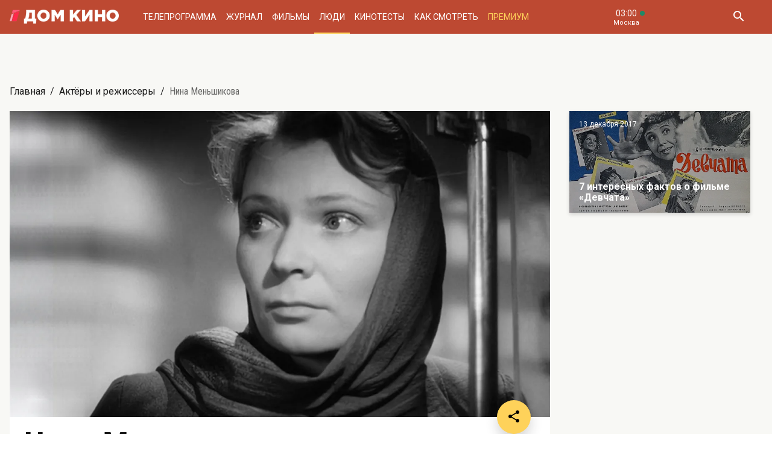

--- FILE ---
content_type: text/html; charset=UTF-8
request_url: https://www.domkino.tv/persons/3027
body_size: 12075
content:
<!doctype html><html lang="ru"><head><meta http-equiv="X-UA-Compatible" content="IE=Edge"><meta charset="utf-8"><meta name="viewport" content="width=device-width, initial-scale=1.0, maximum-scale=5.0, user-scalable=1"><meta name="keywords" content="Телеканал Дом кино"><meta name="description" content="Нина Меньшикова. Биография, фото, фильмы, роли. Всё о российских и советских актёрах на телеканале Дом кино"><meta property="og:url" content="https://www.domkino.tv/persons/3027"><meta property="og:description" content="Нина Меньшикова. Биография, фото, фильмы, роли. Всё о российских и советских актёрах на телеканале Дом кино"><meta property="og:type" content="website"><meta property="og:title" content="Нина Меньшикова: биография, роли и фильмы на канале Дом кино"><meta property="og:image" content="https://img51994.domkino.tv/img/2017-04-24/fmt_114_24_66af91a7a32827c639388ec810256305.jpg"><meta property="yandex_recommendations_title" content="Нина Меньшикова: биография, роли и фильмы на канале Дом кино"/><meta property="yandex_recommendations_category" content="Кино"/><meta property="yandex_recommendations_category" content="Актёры"/><meta property="yandex_recommendations_category" content="Фильмы"/><meta property="yandex_recommendations_category" content="Сериалы"/><meta property="yandex_recommendations_category" content="ТВ"/><meta property="yandex_recommendations_category" content="Телевидение"/><meta property="yandex_recommendations_tag" content="cinema"/><meta property="yandex_recommendations_tag" content="movies"/><meta property="yandex_recommendations_tag" content="actors"/><meta property="yandex_recommendations_tag" content="tv"/><meta property="yandex_recommendations_tag" content="domkino"/><meta property="yandex_recommendations_image" content="https://img51994.domkino.tv/img/2017-04-24/fmt_114_24_66af91a7a32827c639388ec810256305.jpg"/><title>Нина Меньшикова: биография, роли и фильмы на канале Дом кино</title><link rel="preconnect" href="//mc.yandex.ru"><link rel="preconnect" href="//ads.adfox.ru"><link rel="canonical" href="https://www.domkino.tv/persons/3027" /><link rel="icon" type="image/png" href="/images/icons/favicon-96x96.png" sizes="96x96" /><link rel="icon" type="image/svg+xml" href="/images/icons/favicon.svg" /><link rel="shortcut icon" href="/images/icons/favicon.ico" /><link rel="apple-touch-icon" sizes="180x180" href="/images/icons/apple-touch-icon.png" /><link rel="manifest" href="/images/icons/site.webmanifest" /><link rel="stylesheet" href="/css/css.min.css?1766151753208"><link rel="stylesheet" href="/fonts/material-design-iconic-font/css/material-design-iconic-font.min.css"><link title="RSS" type="application/rss+xml" rel="alternate" href="https://www.domkino.tv/zen.rss"><!-- Yandex.RTB --><script>window.yaContextCb=window.yaContextCb||[]</script><script src="https://yandex.ru/ads/system/context.js" async></script><script data-schema="Organization" type="application/ld+json">
    {
      "@context":"http://schema.org",
      "@type":"Organization",
      "name":"Телеканал Дом кино",
      "url":"https://www.domkino.tv",
      "logo":"https://www.domkino.tv/images/logo.png",
      "sameAs":["https://vk.com/tvdomkino","https://ok.ru/group/54165121073272"],
      "contactPoint": [{
        "@type": "ContactPoint",
        "telephone": "+7-495-617-55-80",
        "contactType": "customer support",
        "availableLanguage": ["Russian", "English"]
      },{
        "@type": "ContactPoint",
        "telephone": "+7-495-617-55-78",
        "contactType": "sales",
        "availableLanguage": ["Russian", "English"]
      },{
        "@type": "ContactPoint",
        "telephone": "+7-495-617-51-75",
        "contactType": "PR",
        "availableLanguage": ["Russian", "English"]
      }]
    }
    </script><script data-schema="WebPage" type="application/ld+json">
      {
        "@context":"http://schema.org",
        "@type":"WebSite",
        "@id":"#website",
        "url":"https://www.domkino.tv",
        "name":"Телеканал Дом кино",
        "potentialAction": {
          "@type":"SearchAction",
          "target":"https://www.domkino.tv?q={search_term_string}",
          "query-input":"required name=search_term_string"
        }
    }
    </script><script async src="https://yastatic.net/pcode/adfox/header-bidding.js"></script><script>
        var adfoxBiddersMap = {
            "myTarget": "1609420"
        };
        var adUnits = [
            {
                "code": "adfox_161795997563871796",
                "bids": [
                    {
                        "bidder": "myTarget",
                        "params": {
                            "placementId": "898170"
                        }
                    }
                ]
            }
        ];
        var userTimeout = 1000;
        window.YaHeaderBiddingSettings = {
            biddersMap: adfoxBiddersMap,
            adUnits: adUnits,
            timeout: userTimeout
        };
    </script><script src="https://yastatic.net/pcode/adfox/loader.js" crossorigin="anonymous"></script><script type="application/ld+json">
    {"@context":"http:\/\/schema.org","@type":"BreadcrumbList","itemListElement":[{"@type":"ListItem","position":1,"item":{"@id":"https:\/\/www.domkino.tv\/","name":"\u0413\u043b\u0430\u0432\u043d\u0430\u044f"}},{"@type":"ListItem","position":2,"item":{"@id":"https:\/\/www.domkino.tv\/persons","name":"\u0410\u043a\u0442\u0451\u0440\u044b \u0438 \u0440\u0435\u0436\u0438\u0441\u0441\u0435\u0440\u044b"}},{"@type":"ListItem","position":3,"item":{"@id":"https:\/\/www.domkino.tv\/persons\/3027","name":"\u041d\u0438\u043d\u0430 \u041c\u0435\u043d\u044c\u0448\u0438\u043a\u043e\u0432\u0430"}}]}
</script><script type="application/ld+json">
    {"@context":"http:\/\/schema.org","@type":"ImageObject","author":"domkino.tv","contentUrl":"https:\/\/img51994.domkino.tv\/img\/2017-04-24\/fmt_117_24_66af91a7a32827c639388ec810256305.jpg","datePublished":"2023-09-14T13:23:53+0300","description":"\u041d\u0438\u043d\u0430 \u041c\u0435\u043d\u044c\u0448\u0438\u043a\u043e\u0432\u0430"}
</script><meta name="verify-v1" content="3/D3PKmaSVVa+QwQnKIygDyPY0z+163pgfKntfNXs+g="><meta name="yandex-verification" content="315b3a5427e7413d" /><meta property="fb:app_id" content="343881579336048"><meta name="apple-itunes-app" content="app-id=1057282624"></head><body class="domkino domkino_desktop" data-user='{"id":0,"name":"","email":"","subscription_email":"","subscription_email_daily":"","subscription_email_weekly":"","subscription_push":"","picture":""}'><div class="domkino__page      domkino__page_secondary domkino__page_person-detail  domkino__page-Person-Get-3027"><div class="header-wrapper"><div class="domkino__header header  header_desktop"><div class="header__part"><h1 class="header__logo" itemtype="http://schema.org/Organization"><a title="Дом кино" href="/"><img itemtype="logo" src="/images/logo240x32.png" alt="Официальный сайт телеканала Дом кино" title="Официальный сайт телеканала Дом кино"></a></h1><ul class="header__menu menu menu_header"><li itemscope="itemscope" itemtype="http://www.schema.org/SiteNavigationElement" class="menu__item "><a title="Телепрограмма" itemprop="url" href="/schedule">Телепрограмма</a></li><li itemscope="itemscope" itemtype="http://www.schema.org/SiteNavigationElement" class="menu__item "><a title="Журнал" itemprop="url" href="/news">Журнал</a></li><li itemscope="itemscope" itemtype="http://www.schema.org/SiteNavigationElement" class="menu__item "><a title="Фильмы" itemprop="url" href="/announce">Фильмы</a></li><li itemscope="itemscope" itemtype="http://www.schema.org/SiteNavigationElement" class="menu__item  menu__item_active"><a title="Люди" itemprop="url" href="/persons">Люди</a></li><li itemscope="itemscope" itemtype="http://www.schema.org/SiteNavigationElement" class="menu__item "><a title="Кинотесты" itemprop="url" href="/news/tests">Кинотесты</a></li><li itemscope="itemscope" itemtype="http://www.schema.org/SiteNavigationElement" class="menu__item "><a title="Как&nbsp;смотреть телеканал Дом Кино" itemprop="url" href="/about">Как смотреть</a></li><li itemscope="itemscope" itemtype="http://www.schema.org/SiteNavigationElement" class="menu__item menu__item_dkp"><a title="Дом кино Премиум" itemprop="url" href="https://www.domkino-premium.tv/"  target="_blank" rel="noopener">Премиум</a></li></ul></div><button title="Часовой пояс" class="modal-btn header__time" data-modal="modal_tz"><span class="header__time-num">03:00</span><span class="header__time-name">
                                    Москва
                            </span></button><div class="header__controls"><button title="Поиск" class="header__button header__button_search"><i class="zmdi zmdi-search"></i></button><form class="header__search search" action="/search" method="get"><button title="Искать" type="submit" class="search__button search__button_go"><i class="zmdi zmdi-search"></i></button><input class="search__field" type="text" name="q" placeholder="Поиск..." /><button title="Закрыть строку поиска" class="search__button search__button_close"><i class="zmdi zmdi-close"></i></button></form></div></div></div><div class="adf adf_stdSpace adf_desktop adf_1120"><!--AdFox START--><!--1tv.com--><!--Площадка: domkino.tv / Все страницы сайта / New 1120x200 TOP--><!--Категория: <не задана>--><!--Тип баннера: 1120x200--><div id="adfox_17617519885661494"></div><script>
    window.yaContextCb.push(() => {
        Ya.adfoxCode.create({
            ownerId: 256787,
            containerId: 'adfox_17617519885661494',
            params: {
                p1: 'czcjv',
                p2: 'imzu'
            }
        })
    })
</script></div><div class="domkino__decore"><div class="domkino__content domkino__content_desktop domkino__content_person-detail person-detail announce-detail_desktop page_desktop"><div class="page__row"><div class="page__column"><div class="page__head"><div class="page__breadcrumbs"><ol class="breadcrumbs"><li class="breadcrumbs__item"><a title="Главная" class="breadcrumbs__item-link" href="/">Главная</a></li><li class="breadcrumbs__item"><a title="Актёры и режиссеры" class="breadcrumbs__item-link" href="/persons">Актёры и режиссеры</a></li><li class="breadcrumbs__item"><h1 class="breadcrumbs__item-title">Нина Меньшикова</h1></li></ol></div></div></div></div><div class="page__row page__row_person-detail"><div class="page__column page__column_person-detail"><div class="detail-content" itemscope itemtype="http://schema.org/Person"><div class="person-detail__slide swiper-slide"><div class=""><img itemprop="image" src="https://img51994.domkino.tv/img/2017-04-24/fmt_114_24_66af91a7a32827c639388ec810256305.jpg" alt="Нина Меньшикова" title="Нина Меньшикова" /></div></div><div class="detail-content__row"><div class="share"><button title="Поделиться в:" class="share__button button button_rounded button_floating button_color-1"><i class="zmdi zmdi-share"></i></button><ul class="share__menu share__menu_top-left"><li class="share__menu-item share__menu-item_tg"><a title="Подлеиться в Телеграм" class="social-share" href="#" data-type="telegram" data-url="https://www.domkino.tv/persons/3027"><img src="/images/icons/tg_black.png" alt=""><span>Телеграм</span></a></li><li class="share__menu-item"><a title="Поделиться во Вконтакте" class="social-share" href="https://www.domkino.tv/persons/3027" data-type="vk" data-url="https://www.domkino.tv/persons/3027"><i class="zmdi zmdi-vk"></i><span>Вконтакте</span></a></li><li class="share__menu-item"><a title="Поделиться в Одноклассниках" class="social-share" href="https://www.domkino.tv/persons/3027" data-type="ok" data-url="https://www.domkino.tv/persons/3027"><img src="/images/icons/ok_new_2023_softblack.svg" alt="" /><span>Одноклассники</span></a></li></ul></div><div class="detail-content__column detail-content__column_fullwidth"><span class="detail-content__title"><h2 itemprop="name">Нина Меньшикова</h2></span><span class="detail-content__pad"><span>Актриса</span><span><p itemprop="birthPlace">Место рождения: г. Москва</p><p> – 08.08.1928</p></span><span><p itemprop="deathPlace">Место смерти: г. Москва</p><p> – 26.12.2007</p></span><div class="domkino__date-birth-hidden" itemprop="birthDate">1928-08-08</div><div class="domkino__date-death-hidden" itemprop="deathDate">2007-12-26</div></span><br><br><div class="detail-content__text" itemprop="description"><p>ЗВАНИЯ И&nbsp;НАГРАДЫ: Народная артистка РСФСР (1977), Лауреат Государственной премии СССР (1970).<br />
ОБРАЗОВАНИЕ: Всесоюзный государственный институт кинематографии (С. Герасимова и Т. Макаровой, 1953).<br />
ТЕАТРЫ: Московский театр-студия киноактёра (с&nbsp;1953).<br />
ДЕБЮТ В&nbsp;КИНО: Машенька, &laquo;Переполох&raquo; (1954).<br />
СЕМЬЯ: Муж&nbsp;&mdash; Народный артист СССР, кинорежиссёр Станислав Ростоцкий, сын Заслуженный артист РСФСР Андрей Ростоцкий.</p></div><br><h3 class="detail-content__subtitle detail-content__subtitle_films">Фильмы</h3><br><ul class="announces__items announces__items_inobject"><li class="announces__item"><div class="announce-card  announce-card_desktop " itemscope itemtype="http://schema.org/Movie"><div class="announce-card__image-folder"><div class="announce-card__image aspect-ratio-2x3"><a title="Евлампия Романова. Следствие ведет дилетант" href="/announce/10851" class="aspect-ratio__content"><img itemprop="image" src="https://img51994.domkino.tv/img/2011-12-26/fmt_123_24_968421872.jpg" class="card__image pure-img aspect-ratio__content" alt="Евлампия Романова. Следствие ведет дилетант" title="Евлампия Романова. Следствие ведет дилетант"></a></div></div><div class="announce-card__description"><a title="Евлампия Романова. Следствие ведет дилетант" href="/announce/10851" class="announce-card__title"><h3 itemprop="name">Евлампия Романова. Следствие ведет дилетант</h3></a><span class="announce-card__pad"><span itemprop="copyrightYear">2003</span><span itemprop="typicalAgeRange">16+</span></span><span class="announce-card__text"><span itemprop="description">Экранизация одноименного цикла романов Дарьи Донцовой — «Евлампия Романова. Следствие ведет дилетант».</span></span></div></div></li><li class="announces__item"><div class="announce-card  announce-card_desktop " itemscope itemtype="http://schema.org/Movie"><div class="announce-card__image-folder"><div class="announce-card__image aspect-ratio-2x3"><a title="И вся любовь" href="/announce/14445" class="aspect-ratio__content"><img itemprop="image" src="https://img51994.domkino.tv/img/2018-03-19/fmt_123_47_61fd3bbec0f8ddf6b1b97d680e751386.jpg?covers=1" class="card__image pure-img aspect-ratio__content" alt="И вся любовь" title="И вся любовь"></a></div></div><div class="announce-card__description"><a title="И вся любовь" href="/announce/14445" class="announce-card__title"><h3 itemprop="name">И вся любовь</h3></a><span class="announce-card__pad"><span itemprop="copyrightYear">1989</span><span itemprop="typicalAgeRange">6+</span></span><span class="announce-card__text"><span itemprop="description">Сергей Варчук в социальной драме «И вся любовь».</span></span></div></div></li><li class="announces__item"><div class="announce-card  announce-card_desktop " itemscope itemtype="http://schema.org/Movie"><div class="announce-card__image-folder"><div class="announce-card__image aspect-ratio-2x3"><a title="Визит к Минотавру" href="/announce/10686" class="aspect-ratio__content"><img itemprop="image" src="https://img51994.domkino.tv/img/2018-03-19/fmt_123_47_e5639a50e939799432e64479b01c3473.jpg?covers=1" class="card__image pure-img aspect-ratio__content" alt="Визит к Минотавру" title="Визит к Минотавру"></a></div></div><div class="announce-card__description"><a title="Визит к Минотавру" href="/announce/10686" class="announce-card__title"><h3 itemprop="name">Визит к Минотавру</h3></a><span class="announce-card__pad"><span itemprop="copyrightYear">1987</span><span itemprop="typicalAgeRange">12+</span></span><span class="announce-card__text"><span itemprop="description">Сергей Шакуров в криминальной драме «Визит к Минотавру».</span></span></div></div></li><li class="announces__item"><div class="announce-card  announce-card_desktop " itemscope itemtype="http://schema.org/Movie"><div class="announce-card__image-folder"><div class="announce-card__image aspect-ratio-2x3"><a title="Конец операции «Резидент»" href="/announce/9778" class="aspect-ratio__content"><img itemprop="image" src="https://img51994.domkino.tv/img/2011-05-30/fmt_123_24_53401.jpg" class="card__image pure-img aspect-ratio__content" alt="Конец операции &quot;Резидент&quot;" title="Конец операции &quot;Резидент&quot;"></a></div></div><div class="announce-card__description"><a title="Конец операции «Резидент»" href="/announce/9778" class="announce-card__title"><h3 itemprop="name">Конец операции «Резидент»</h3></a><span class="announce-card__pad"><span itemprop="copyrightYear">1986</span><span itemprop="typicalAgeRange">12+</span></span><span class="announce-card__text"><span itemprop="description">Конец истории о Резиденте, начатой в фильмах «Судьба резидента», «Возвращение резидента» и «Ошибка резидента».</span></span></div></div></li><li class="announces__item"><div class="announce-card  announce-card_desktop " itemscope itemtype="http://schema.org/Movie"><div class="announce-card__image-folder"><div class="announce-card__image aspect-ratio-2x3"><a title="Серафим Полубес и другие жители Земли" href="/announce/6000" class="aspect-ratio__content"><img itemprop="image" src="https://img51994.domkino.tv/img/2008-08-25/fmt_123_serafim_polubes_3.jpg" class="card__image pure-img aspect-ratio__content" alt="Серафим Полубес" title="Серафим Полубес"></a></div></div><div class="announce-card__description"><a title="Серафим Полубес и другие жители Земли" href="/announce/6000" class="announce-card__title"><h3 itemprop="name">Серафим Полубес и другие жители Земли</h3></a><span class="announce-card__pad"><span itemprop="genre">Мелодрама</span><span itemprop="copyrightYear">1983</span><span itemprop="typicalAgeRange">6+</span></span><span class="announce-card__text"><span itemprop="description">Родион Нахапетов в мелодраме «Серафим Полубес и другие жители Земли».</span></span></div></div></li><li class="announces__item"><div class="announce-card  announce-card_desktop " itemscope itemtype="http://schema.org/Movie"><div class="announce-card__image-folder"><div class="announce-card__image aspect-ratio-2x3"><a title="Открытое сердце" href="/announce/5304" class="aspect-ratio__content"><img itemprop="image" src="https://img51994.domkino.tv/img/2018-03-19/fmt_123_47_163779d43e7eff3542e944791be53e1d.jpg?covers=1" class="card__image pure-img aspect-ratio__content" alt="Открытое сердце" title="Открытое сердце"></a></div></div><div class="announce-card__description"><a title="Открытое сердце" href="/announce/5304" class="announce-card__title"><h3 itemprop="name">Открытое сердце</h3></a><span class="announce-card__pad"><span itemprop="genre">Мелодрама</span><span itemprop="copyrightYear">1982</span><span itemprop="typicalAgeRange">12+</span></span><span class="announce-card__text"><span itemprop="description">Фильм о всеобъемлющей материнской любви, которая живет в каждой женщине.</span></span></div></div></li><li class="announces__item"><div class="announce-card  announce-card_desktop " itemscope itemtype="http://schema.org/Movie"><div class="announce-card__image-folder"><div class="announce-card__image aspect-ratio-2x3"><a title="В небе Ночные ведьмы" href="/announce/13558" class="aspect-ratio__content"><img itemprop="image" src="https://img51994.domkino.tv/img/2014-04-21/fmt_123_24_44781.jpg" class="card__image pure-img aspect-ratio__content" alt="В небе Ночные ведьмы" title="В небе Ночные ведьмы"></a></div></div><div class="announce-card__description"><a title="В небе Ночные ведьмы" href="/announce/13558" class="announce-card__title"><h3 itemprop="name">В небе Ночные ведьмы</h3></a><span class="announce-card__pad"><span itemprop="copyrightYear">1981</span><span itemprop="typicalAgeRange">6+</span></span><span class="announce-card__text"><span itemprop="description">Нина Меньшикова в военной драме «В небе Ночные ведьмы».</span></span></div></div></li><li class="announces__item"><div class="announce-card  announce-card_desktop " itemscope itemtype="http://schema.org/Movie"><div class="announce-card__image-folder"><div class="announce-card__image aspect-ratio-2x3"><a title="Иванцов, Петров, Сидоров" href="/announce/5108" class="aspect-ratio__content"><img itemprop="image" src="https://img51994.domkino.tv/img/2008-01-28/fmt_123_ivancov_petrov_sidorov_2.png" class="card__image pure-img aspect-ratio__content" alt="Иванцов, Петров, Сидоров" title="Иванцов, Петров, Сидоров"></a></div></div><div class="announce-card__description"><a title="Иванцов, Петров, Сидоров" href="/announce/5108" class="announce-card__title"><h3 itemprop="name">Иванцов, Петров, Сидоров</h3></a><span class="announce-card__pad"><span itemprop="genre">Драма</span><span itemprop="copyrightYear">1978</span><span itemprop="typicalAgeRange">12+</span></span><span class="announce-card__text"><span itemprop="description">Леонид Филатов в драме «Иванцов, Петров, Сидоров...».</span></span></div></div></li><li class="announces__item"><div class="announce-card  announce-card_desktop " itemscope itemtype="http://schema.org/Movie"><div class="announce-card__image-folder"><div class="announce-card__image aspect-ratio-2x3"><a title="Школьный вальс" href="/announce/10267" class="aspect-ratio__content"><img itemprop="image" src="https://img51994.domkino.tv/img/2018-03-19/fmt_123_47_e7b4f2ebc6438ad044c468216a437d3a.jpg?covers=1" class="card__image pure-img aspect-ratio__content" alt="Школьный вальс" title="Школьный вальс"></a></div></div><div class="announce-card__description"><a title="Школьный вальс" href="/announce/10267" class="announce-card__title"><h3 itemprop="name">Школьный вальс</h3></a><span class="announce-card__pad"><span itemprop="copyrightYear">1977</span><span itemprop="typicalAgeRange">12+</span></span><span class="announce-card__text"><span itemprop="description">Мелодрама о взрослых проблемах вчерашних школьников.</span></span></div></div></li><li class="announces__item"><div class="announce-card  announce-card_desktop " itemscope itemtype="http://schema.org/Movie"><div class="announce-card__image-folder"><div class="announce-card__image aspect-ratio-2x3"><a title="Сто дней после детства" href="/announce/5267" class="aspect-ratio__content"><img itemprop="image" src="https://img51994.domkino.tv/img/2018-03-19/fmt_123_47_c3d580daaa6f69205ed743fcf7d50b02.jpg?covers=1" class="card__image pure-img aspect-ratio__content" alt="Сто дней после детства" title="Сто дней после детства"></a></div></div><div class="announce-card__description"><a title="Сто дней после детства" href="/announce/5267" class="announce-card__title"><h3 itemprop="name">Сто дней после детства</h3></a><span class="announce-card__pad"><span itemprop="genre">Мелодрама</span><span itemprop="copyrightYear">1975</span><span itemprop="typicalAgeRange">12+</span></span><span class="announce-card__text"><span itemprop="description">Татьяна Друбич в мелодраме «Сто дней после детства».</span></span></div></div></li><li class="announces__item"><div class="announce-card  announce-card_desktop " itemscope itemtype="http://schema.org/Movie"><div class="announce-card__image-folder"><div class="announce-card__image aspect-ratio-2x3"><a title="Возврата нет" href="/announce/4150" class="aspect-ratio__content"><img itemprop="image" src="https://img51994.domkino.tv/img/2018-11-19/fmt_123_224_kadr-8.jpg" class="card__image pure-img aspect-ratio__content" alt="Возврата нет" title="Возврата нет"></a></div></div><div class="announce-card__description"><a title="Возврата нет" href="/announce/4150" class="announce-card__title"><h3 itemprop="name">Возврата нет</h3></a><span class="announce-card__pad"><span itemprop="genre">Мелодрама</span><span itemprop="copyrightYear">1973</span><span itemprop="typicalAgeRange">12+</span></span><span class="announce-card__text"><span itemprop="description">Мелодрама по одноименной повести Анатолия Калинина. </span></span></div></div></li><li class="announces__item"><div class="announce-card  announce-card_desktop " itemscope itemtype="http://schema.org/Movie"><div class="announce-card__image-folder"><div class="announce-card__image aspect-ratio-2x3"><a title="Человек на своём месте" href="/announce/13611" class="aspect-ratio__content"><img itemprop="image" src="https://img51994.domkino.tv/img/2014-05-19/fmt_123_24_12279.jpg" class="card__image pure-img aspect-ratio__content" alt="Человек на своем месте" title="Человек на своем месте"></a></div></div><div class="announce-card__description"><a title="Человек на своём месте" href="/announce/13611" class="announce-card__title"><h3 itemprop="name">Человек на своём месте</h3></a><span class="announce-card__pad"><span itemprop="copyrightYear">1972</span><span itemprop="typicalAgeRange">12+</span></span><span class="announce-card__text"><span itemprop="description">Анастасия Вертинская в мелодраме «Человек на своем месте».</span></span></div></div></li><li class="announces__item"><div class="announce-card  announce-card_desktop " itemscope itemtype="http://schema.org/Movie"><div class="announce-card__image-folder"><div class="announce-card__image aspect-ratio-2x3"><a title="Доживём до понедельника" href="/announce/6898" class="aspect-ratio__content"><img itemprop="image" src="https://img51994.domkino.tv/img/2018-03-19/fmt_123_47_48cb60c6f9dba931513ef44ad1edd0c3.jpg?covers=1" class="card__image pure-img aspect-ratio__content" alt="Доживём до понедельника" title="Доживём до понедельника"></a></div></div><div class="announce-card__description"><a title="Доживём до понедельника" href="/announce/6898" class="announce-card__title"><h3 itemprop="name">Доживём до понедельника</h3></a><span class="announce-card__pad"><span itemprop="genre">Мелодрама</span><span itemprop="copyrightYear">1968</span><span itemprop="typicalAgeRange">12+</span></span><span class="announce-card__text"><span itemprop="description">Вячеслав Тихонов в киноповести «Доживём до понедельника».</span></span></div></div></li><li class="announces__item"><div class="announce-card  announce-card_desktop " itemscope itemtype="http://schema.org/Movie"><div class="announce-card__image-folder"><div class="announce-card__image aspect-ratio-2x3"><a title="Чистые пруды" href="/announce/5415" class="aspect-ratio__content"><img itemprop="image" src="https://img51994.domkino.tv/img/2019-05-06/fmt_123_47_oblozhka.jpg?covers=1" class="card__image pure-img aspect-ratio__content" alt="Чистые пруды" title="Чистые пруды"></a></div></div><div class="announce-card__description"><a title="Чистые пруды" href="/announce/5415" class="announce-card__title"><h3 itemprop="name">Чистые пруды</h3></a><span class="announce-card__pad"><span itemprop="genre">Киноповесть</span><span itemprop="copyrightYear">1965</span><span itemprop="typicalAgeRange">12+</span></span><span class="announce-card__text"><span itemprop="description">Поэтическая биография поколения молодых довоенного и военного времени.</span></span></div></div></li><li class="announces__item"><div class="announce-card  announce-card_desktop " itemscope itemtype="http://schema.org/Movie"><div class="announce-card__image-folder"><div class="announce-card__image aspect-ratio-2x3"><a title="Где ты теперь, Максим?" href="/announce/6651" class="aspect-ratio__content"><img itemprop="image" src="https://img51994.domkino.tv/img/2009-07-20/fmt_123_gde_ty_teper_maksim_avi_image3.jpg" class="card__image pure-img aspect-ratio__content" alt="Где ты теперь, Максим?" title="Где ты теперь, Максим?"></a></div></div><div class="announce-card__description"><a title="Где ты теперь, Максим?" href="/announce/6651" class="announce-card__title"><h3 itemprop="name">Где ты теперь, Максим?</h3></a><span class="announce-card__pad"><span itemprop="genre">Мелодрама</span><span itemprop="copyrightYear">1964</span><span itemprop="typicalAgeRange">6+</span></span><span class="announce-card__text"><span itemprop="description">Борис Токарев и Людмила Гладунко в мелодраме «Где ты теперь, Максим?».</span></span></div></div></li><li class="announces__item"><div class="announce-card  announce-card_desktop " itemscope itemtype="http://schema.org/Movie"><div class="announce-card__image-folder"><div class="announce-card__image aspect-ratio-2x3"><a title="Человек, который сомневается" href="/announce/3305" class="aspect-ratio__content"><img itemprop="image" src="https://img51994.domkino.tv/img/2019-02-25/fmt_123_347_oblozhka.jpg?covers=1" class="card__image pure-img aspect-ratio__content" alt="Человек, который сомневается" title="Человек, который сомневается"></a></div></div><div class="announce-card__description"><a title="Человек, который сомневается" href="/announce/3305" class="announce-card__title"><h3 itemprop="name">Человек, который сомневается</h3></a><span class="announce-card__pad"><span itemprop="genre">Детектив</span><span itemprop="copyrightYear">1963</span><span itemprop="typicalAgeRange">12+</span></span><span class="announce-card__text"><span itemprop="description">Борис Дуленко был осуждён за убийство, но его виновность вызывает много вопросов.</span></span></div></div></li><li class="announces__item"><div class="announce-card  announce-card_desktop " itemscope itemtype="http://schema.org/Movie"><div class="announce-card__image-folder"><div class="announce-card__image aspect-ratio-2x3"><a title="Молодо-зелено" href="/announce/7708" class="aspect-ratio__content"><img itemprop="image" src="https://img51994.domkino.tv/img/2019-02-25/fmt_123_247_oblozhka.jpg?covers=1" class="card__image pure-img aspect-ratio__content" alt="Молодо-зелено" title="Молодо-зелено"></a></div></div><div class="announce-card__description"><a title="Молодо-зелено" href="/announce/7708" class="announce-card__title"><h3 itemprop="name">Молодо-зелено</h3></a><span class="announce-card__pad"><span itemprop="genre">Кинороман</span><span itemprop="copyrightYear">1962</span><span itemprop="typicalAgeRange">12+</span></span><span class="announce-card__text"><span itemprop="description">Кинороман по мотивам произведений Анатолия Рекемчука.</span></span></div></div></li><li class="announces__item"><div class="announce-card  announce-card_desktop " itemscope itemtype="http://schema.org/Movie"><div class="announce-card__image-folder"><div class="announce-card__image aspect-ratio-2x3"><a title="Девчата" href="/announce/1942" class="aspect-ratio__content"><img itemprop="image" src="https://img51994.domkino.tv/img/2018-03-19/fmt_123_47_b0c710a2173e072e1153991a5d75e85a.jpg?covers=1" class="card__image pure-img aspect-ratio__content" alt="Девчата" title="Девчата"></a></div></div><div class="announce-card__description"><a title="Девчата" href="/announce/1942" class="announce-card__title"><h3 itemprop="name">Девчата</h3></a><span class="announce-card__pad"><span itemprop="genre">Комедия</span><span itemprop="copyrightYear">1961</span><span itemprop="typicalAgeRange">6+</span></span><span class="announce-card__text"><span itemprop="description">Надежда Румянцева в лирической комедии о любви и женской дружбе!</span></span></div></div></li><li class="announces__item"><div class="announce-card  announce-card_desktop " itemscope itemtype="http://schema.org/Movie"><div class="announce-card__image-folder"><div class="announce-card__image aspect-ratio-2x3"><a title="Серёжа" href="/announce/2915" class="aspect-ratio__content"><img itemprop="image" src="https://img51994.domkino.tv/img/2018-03-19/fmt_123_47_1fc41589f1977b233328fbf0b5e557f2.jpg?covers=1" class="card__image pure-img aspect-ratio__content" alt="Серёжа" title="Серёжа"></a></div></div><div class="announce-card__description"><a title="Серёжа" href="/announce/2915" class="announce-card__title"><h3 itemprop="name">Серёжа</h3></a><span class="announce-card__pad"><span itemprop="genre">Киноповесть</span><span itemprop="copyrightYear">1960</span><span itemprop="typicalAgeRange">12+</span></span><span class="announce-card__text"><span itemprop="description">Мелодрама по одноименной повести Веры Пановой. Несколько историй из жизни очень маленького мальчика.</span></span></div></div></li><li class="announces__item"><div class="announce-card  announce-card_desktop " itemscope itemtype="http://schema.org/Movie"><div class="announce-card__image-folder"><div class="announce-card__image aspect-ratio-2x3"><a title="Чудотворная" href="/announce/13686" class="aspect-ratio__content"><img itemprop="image" src="https://img51994.domkino.tv/img/2014-07-07/fmt_123_24_48919.jpg" class="card__image pure-img aspect-ratio__content" alt="Чудотворная" title="Чудотворная"></a></div></div><div class="announce-card__description"><a title="Чудотворная" href="/announce/13686" class="announce-card__title"><h3 itemprop="name">Чудотворная</h3></a><span class="announce-card__pad"><span itemprop="copyrightYear">1960   </span><span itemprop="typicalAgeRange">6+</span></span><span class="announce-card__text"><span itemprop="description">Экранизация одноименной повести Владимира Тендрякова.</span></span></div></div></li><li class="announces__item"><div class="announce-card  announce-card_desktop " itemscope itemtype="http://schema.org/Movie"><div class="announce-card__image-folder"><div class="announce-card__image aspect-ratio-2x3"><a title="Первое свидание" href="/announce/4772" class="aspect-ratio__content"><img itemprop="image" src="https://img51994.domkino.tv/img/2019-09-09/fmt_123_147_oblozhka.jpg?covers=1" class="card__image pure-img aspect-ratio__content" alt="Первое свидание" title="Первое свидание"></a></div></div><div class="announce-card__description"><a title="Первое свидание" href="/announce/4772" class="announce-card__title"><h3 itemprop="name">Первое свидание</h3></a><span class="announce-card__pad"><span itemprop="genre">Мелодрама</span><span itemprop="copyrightYear">1960</span><span itemprop="typicalAgeRange">12+</span></span><span class="announce-card__text"><span itemprop="description">Фильм снят по пьесе Татьяны Сытиной.</span></span></div></div></li><li class="announces__item"><div class="announce-card  announce-card_desktop " itemscope itemtype="http://schema.org/Movie"><div class="announce-card__image-folder"><div class="announce-card__image aspect-ratio-2x3"><a title="Баллада о солдате" href="/announce/1611" class="aspect-ratio__content"><img itemprop="image" src="https://img51994.domkino.tv/img/2018-03-19/fmt_123_47_82acd1bbc435cc87fdce25a46b9686dd.jpg?covers=1" class="card__image pure-img aspect-ratio__content" alt="Баллада о солдате" title="Баллада о солдате"></a></div></div><div class="announce-card__description"><a title="Баллада о солдате" href="/announce/1611" class="announce-card__title"><h3 itemprop="name">Баллада о солдате</h3></a><span class="announce-card__pad"><span itemprop="genre">Драма</span><span itemprop="copyrightYear">1959</span><span itemprop="typicalAgeRange">12+</span></span><span class="announce-card__text"><span itemprop="description">Военная драма о молодом солдате, который получил несколько дней отпуска...</span></span></div></div></li><li class="announces__item"><div class="announce-card  announce-card_desktop " itemscope itemtype="http://schema.org/Movie"><div class="announce-card__image-folder"><div class="announce-card__image aspect-ratio-2x3"><a title="Память сердца" href="/announce/16454" class="aspect-ratio__content"><img itemprop="image" src="https://img51994.domkino.tv/img/2019-09-09/fmt_123_24_62688.jpg" class="card__image pure-img aspect-ratio__content" alt="Память сердца" title="Память сердца"></a></div></div><div class="announce-card__description"><a title="Память сердца" href="/announce/16454" class="announce-card__title"><h3 itemprop="name">Память сердца</h3></a><span class="announce-card__pad"><span itemprop="copyrightYear">1958</span><span itemprop="typicalAgeRange">12+</span></span><span class="announce-card__text"><span itemprop="description">Андрей Попов в военной драме &quot;Память сердца&quot;.</span></span></div></div></li><li class="announces__item"><div class="announce-card  announce-card_desktop " itemscope itemtype="http://schema.org/Movie"><div class="announce-card__image-folder"><div class="announce-card__image aspect-ratio-2x3"><a title="Первые радости" href="/announce/16428" class="aspect-ratio__content"><img itemprop="image" src="https://img51994.domkino.tv/img/2019-08-19/fmt_123_24_75454.jpg" class="card__image pure-img aspect-ratio__content" alt="Первые радости" title="Первые радости"></a></div></div><div class="announce-card__description"><a title="Первые радости" href="/announce/16428" class="announce-card__title"><h3 itemprop="name">Первые радости</h3></a><span class="announce-card__pad"><span itemprop="copyrightYear">1956</span><span itemprop="typicalAgeRange">12+</span></span><span class="announce-card__text"><span itemprop="description">Кинороман по одноименной книге Константина Федина.</span></span></div></div></li></ul></div></div></div></div><div class="page__column page__column_brs page__column_brs_person"><div class="card aspect-ratio-16x9" itemscope itemtype="http://schema.org/NewsArticle"><div class="card__content aspect-ratio__content"><div class="card__controls"></div><h3 class="card__title" itemprop="name">7 интересных фактов о фильме «Девчата»</h3><span class="card__date">13 декабря 2017</span><div class="domkino__date-hidden" itemprop="datePublished">2017-12-13</div><div class="domkino__text-hidden" itemprop="description">За что Николай Рыбников и Инна Макарова обиделись на режиссёра, кто из актёров пострадал на съёмках и о чём могло быть продолжение фильма.</div><a title="5 интересных фактов о фильме «Девчата»" class="card__url" href="/news/9455"></a><img src="https://img51994.domkino.tv/img/2017-10-09/fmt_132_24_1507907353_foto_1.jpg"
             data-sizes="auto" data-width="100"
             data-srcset="https://img51994.domkino.tv/img/2017-10-09/fmt_132_24_1507907353_foto_1.jpg 128w, https://img51994.domkino.tv/img/2017-10-09/fmt_79_24_1507907353_foto_1.jpg 480w, https://img51994.domkino.tv/img/2017-10-09/fmt_98_24_1507907353_foto_1.jpg 640w"
             itemprop=&quot;image&quot; alt="5 интересных фактов о фильме «Девчата»" title="5 интересных фактов о фильме «Девчата»" class="lazyload card__image pure-img"></div></div></div></div><div class="adf adf_stdSpace adf_desktop adf_1120"><!--AdFox START--><!--Площадка: domkino.tv / Все страницы сайта / New 1120x200 BOT--><!--Категория: <не задана>--><!--Тип баннера: 1120x200--><div id="adfox_169323450781226982"></div><script>
    window.yaContextCb.push(()=>{
        Ya.adfoxCode.create({
            ownerId: 256787,
            containerId: 'adfox_169323450781226982',
            params: {
                p1: 'czckp',
                p2: 'imzu'
            }
        })
    })
</script></div></div></div><div class="domkino__footer footer footer_desktop"><div class="footer__content"><div class="footer__row footer__row_1"><a title="Дом кино" href="/" class="footer__logo"></a><ul class="footer__socials socials socials_footer"><li><a title="Сообщество в Телеграм" target="_blank" rel="nofollow noopener" href="https://t.me/domkino" class="socials__item socials__item_tg"><img src="/images/icons/tg_white.png" alt=""></a></li><li><a title="Сообщество во Вконтакте" target="_blank" rel="nofollow noopener" href="https://vk.com/tvdomkino" class="socials__item socials__item_vk"><i class="zmdi zmdi-vk"></i></a></li><li><a title="Сообщество в Одноклассниках" target="_blank" rel="nofollow noopener" href="https://ok.ru/group/54165121073272" class="socials__item socials__item_ok"><img src="/images/icons/ok_new_2023_white.svg" alt=""></a></li></ul></div><div class="footer__row footer__row_2"><div class="footer__description"><p>Легендарный российский киноканал обладает уникальной библиотекой отечественных фильмов — более 3500 часов, и она постоянно пополняется.</p><p>В эфире телеканала — лучшее российское кино от «Золотого фонда» отечественного кинематографа до новейших фильмов и громких премьер последнего десятилетия.</p></div><div class="footer__menu"><ul class="footer__menu-part menu menu_footer menu_footer-desktop"><li itemscope="itemscope" itemtype="http://www.schema.org/SiteNavigationElement"><a title="Телепрограмма" itemprop="url" href="/schedule">Телепрограмма</a></li><li itemscope="itemscope" itemtype="http://www.schema.org/SiteNavigationElement"><a title="Журнал" itemprop="url" href="/news">Журнал</a></li><li itemscope="itemscope" itemtype="http://www.schema.org/SiteNavigationElement"><a title="Фильмы" itemprop="url" href="/announce">Фильмы</a></li><li itemscope="itemscope" itemtype="http://www.schema.org/SiteNavigationElement"><a title="Люди" itemprop="url" href="/persons">Люди</a></li><li itemscope="itemscope" itemtype="http://www.schema.org/SiteNavigationElement"><a title="Тесты" itemprop="url" href="/news/tests">Тесты</a></li></ul><ul class="footer__menu-part menu menu_footer menu_footer-desktop"><li itemscope="itemscope" itemtype="http://www.schema.org/SiteNavigationElement"><a title="О Канале" itemprop="url" href="/about">О Канале</a></li><li itemscope="itemscope" itemtype="http://www.schema.org/SiteNavigationElement"><a title="Обратная связь" itemprop="url" href="/feedback">Обратная связь</a></li><li itemscope="itemscope" itemtype="http://www.schema.org/SiteNavigationElement"><a title="Контакты" itemprop="url" href="/contacts">Контакты</a></li></ul><ul class="footer__menu-part menu menu_footer menu_footer-desktop"><li><a title="Сообщество в Телеграм" target="_blank" rel="nofollow noopener" href="https://t.me/domkino">Телеграм</a></li><li><a title="Сообщество во Вконтакте" target="_blank" rel="nofollow noopener" href="https://vk.com/tvdomkino">Вконтакте</a></li><li><a title="Сообщество в Одноклассниках" target="_blank" rel="nofollow noopener" href="https://ok.ru/group/54165121073272">Одноклассники</a></li></ul></div><div class="footer__widget"><div class="footer__widget-menu"><a title="Виджет Вконтакте" href="#" data-widget="vk" class="footer__widget-menu-item footer__widget-menu-item_active"><i class="zmdi zmdi-vk"></i></a><a title="Виджет Одноклассников" href="#" data-widget="ok" class="footer__widget-menu-item"><img width="14px" src="/images/icons/ok_new_2023_yellow.svg" alt=""></a></div><div class="footer__widget-tabs"><noindex><div data-widget="vk" class="footer__widget-tabs-item footer__widget-tabs-item_vk footer__widget-tabs-item_active"><!-- VK Widget --><div id="vk_groups"></div><script type="text/javascript" src="//vk.com/js/api/openapi.js?129"></script><div id="vk_placeholder"></div></div></noindex><noindex><div data-widget="ok" class="footer__widget-tabs-item footer__widget-tabs-item_ok"><div id="ok_group_widget"></div><div id="ok_placeholder"></div></div></noindex></div></div></div></div><div class="footer__copy">
        © 2000—2026. Редакция телеканала «Дом кино».         <br><br>
        Все права на любые материалы, опубликованные на сайте, защищены. Любое использование материалов возможно только с согласия Редакции телеканала.
    </div></div><div class="modal modal_person modal_desktop"><div class="modal__wrapper"><button title="Закрыть" class="modal__close"><i class="zmdi zmdi-close"></i></button><div class="ajax-folder"></div></div></div><div class="modal modal_tz"><div class="modal__wrapper"><button title="Закрыть" class="modal__close"><i class="zmdi zmdi-close"></i></button><div class="modal__title modal__title_tz">03:00</div><div class="modal__timezone account ajax-folder"></div></div></div><div class="modal modal_alert"><div class="modal__wrapper"><button title="Закрыть" class="modal__close"><i class="zmdi zmdi-close"></i></button><div class="modal__title">Сообщение</div><div class="modal__content"></div></div></div><div class="modal modal_adchecker"><div class="modal__wrapper"><button title="Закрыть" class="modal__close"><i class="zmdi zmdi-close"></i></button><div class="modal__title">Не загружается тест?</div><div class="modal__content">
            Для корректной работы страницы отключите, пожалуйста, AdBlock.
        </div></div></div></div><script src="https://cdn.polyfill.io/v2/polyfill.min.js"></script><script src="https://ajax.googleapis.com/ajax/libs/jquery/3.3.1/jquery.min.js"></script><script src="/js/app.min.js?1766151753208" type="text/javascript" language="javascript"></script><!--LiveInternet counter--><script type="text/javascript">
  document.write("<a href='//www.liveinternet.ru/click;domkino' "+
    "target=_blank rel=\"nofollow noopener\" style='position: absolute; bottom: 0'><img src='//counter.yadro.ru/hit;domkino?t45.1;r"+
    escape(document.referrer)+((typeof(screen)=="undefined")?"":
      ";s"+screen.width+"*"+screen.height+"*"+(screen.colorDepth?
      screen.colorDepth:screen.pixelDepth))+";u"+escape(document.URL)+
    ";h"+escape(document.title.substring(0,150))+";"+Math.random()+
    "' alt='' title='LiveInternet' "+
    "border='0' width='1' height='1' rel='noopener noreferrer'><\/a>")
</script><!--/LiveInternet--><!-- Rating@Mail.ru counter --><script type="text/javascript">
      var _tmr = window._tmr || (window._tmr = []);
      _tmr.push({id: "2813452", type: "pageView", start: (new Date()).getTime()});
      (function (d, w, id) {
        if (d.getElementById(id)) return;
        var ts = d.createElement("script"); ts.type = "text/javascript"; ts.async = true; ts.id = id;
        ts.src = (d.location.protocol == "https:" ? "https:" : "http:") + "//top-fwz1.mail.ru/js/code.js";
        var f = function () {var s = d.getElementsByTagName("script")[0]; s.parentNode.insertBefore(ts, s);};
        if (w.opera == "[object Opera]") { d.addEventListener("DOMContentLoaded", f, false); } else { f(); }
      })(document, window, "topmailru-code");
    </script><noscript><div style="position:absolute;left:-10000px;"><img src="//top-fwz1.mail.ru/counter?id=2813452;js=na" style="border:0;" height="1" width="1" alt="Рейтинг@Mail.ru" /></div></noscript><!-- //Rating@Mail.ru counter --><!-- Yandex.Metrika counter --><script type="text/javascript" >
      (function (d, w, c) {
        (w[c] = w[c] || []).push(function() {
          try {
            w.yaCounter51317053 = new Ya.Metrika2({
              id:51317053,
              clickmap:true,
              trackLinks:true,
              accurateTrackBounce:true,
              webvisor:true
            });
          } catch(e) { }
        });

        var n = d.getElementsByTagName("script")[0],
          s = d.createElement("script"),
          f = function () { n.parentNode.insertBefore(s, n); };
        s.type = "text/javascript";
        s.async = true;
        s.src = "https://mc.yandex.ru/metrika/tag.js";

        if (w.opera == "[object Opera]") {
          d.addEventListener("DOMContentLoaded", f, false);
        } else { f(); }
      })(document, window, "yandex_metrika_callbacks2");
    </script><noscript><div><img src="https://mc.yandex.ru/watch/51317053" style="position:absolute; left:-9999px;" alt="" /></div></noscript><!-- /Yandex.Metrika counter --><div id="bottomAd" style="font-size: 2px; position: absolute; bottom: 0;">&nbsp;</div></body></html>